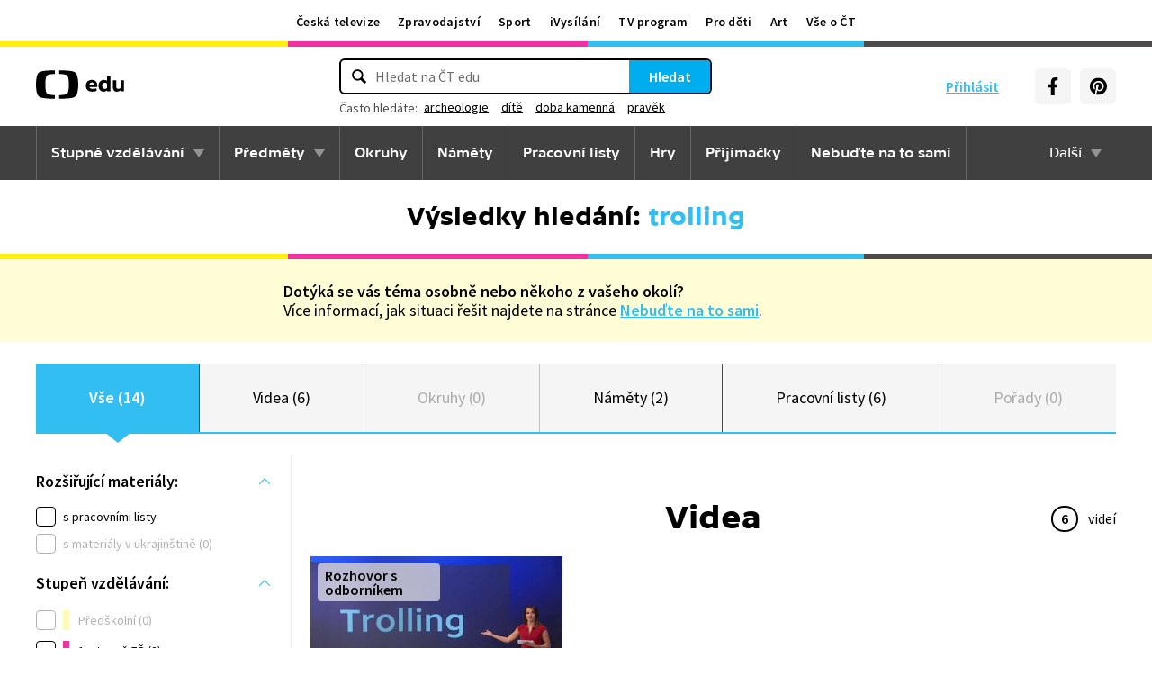

--- FILE ---
content_type: text/plain; charset=utf-8
request_url: https://events.getsitectrl.com/api/v1/events?query=q%3Dtrolling
body_size: 559
content:
{"id":"66f8eedd0034c3f3","user_id":"66f8eedd007d0784","time":1769052271616,"token":"1769052271.c68bd6d2b40da6d0a17c9c92d25134ec.76466645456d3f09f9a32551b13b08e6","geo":{"ip":"18.218.108.159","geopath":"147015:147763:220321:","geoname_id":4509177,"longitude":-83.0061,"latitude":39.9625,"postal_code":"43215","city":"Columbus","region":"Ohio","state_code":"OH","country":"United States","country_code":"US","timezone":"America/New_York"},"ua":{"platform":"Desktop","os":"Mac OS","os_family":"Mac OS X","os_version":"10.15.7","browser":"Other","browser_family":"ClaudeBot","browser_version":"1.0","device":"Spider","device_brand":"Spider","device_model":"Desktop"},"utm":{}}